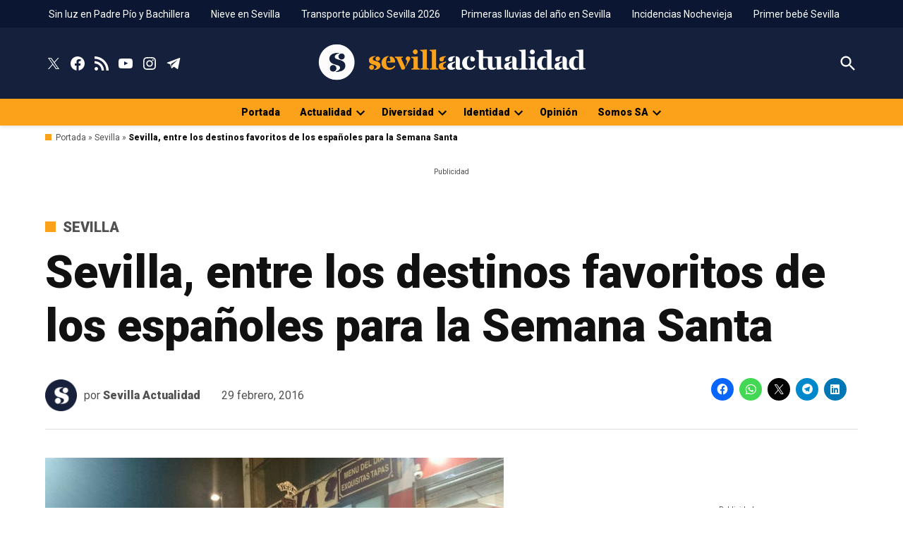

--- FILE ---
content_type: text/css
request_url: https://www.sevillaactualidad.com/wp-content/cache/min/1/wp-content/plugins/newspack-plugin/dist/memberships-gate-block-patterns.css?ver=1765360449
body_size: 561
content:
.editor-styles-wrapper .newspack-content-gate .is-style-outline,.editor-styles-wrapper .newspack-content-gate .is-style-outline .wp-block-button__link:not(.has-text-color),.newspack-content-gate .is-style-outline,.newspack-content-gate .is-style-outline .wp-block-button__link:not(.has-text-color){color:#cc1818;border-color:#cc1818}.editor-styles-wrapper .newspack-content-gate .newspack-feature-list,.newspack-content-gate .newspack-feature-list{list-style:none;padding-left:0}.editor-styles-wrapper .newspack-content-gate .newspack-feature-list li,.newspack-content-gate .newspack-feature-list li{position:relative;padding-left:24px}.editor-styles-wrapper .newspack-content-gate .newspack-feature-list li::before,.newspack-content-gate .newspack-feature-list li::before{content:"";position:absolute;left:0;top:5px;width:12px;height:12px;background:url("data:image/svg+xml;utf8,<?xml version='1.0' encoding='utf-8'?><svg width='12' height='12' viewBox='0 0 12 12' xmlns='http://www.w3.org/2000/svg'><path d='M10.7 0.599976L4.39995 9.09998L1.09995 6.59998L0.199951 7.79998L4.69995 11.2L11.9 1.49998L10.7 0.599976Z'/></svg>") no-repeat;background-position:center}.logged-in .editor-styles-wrapper .newspack-content-gate .newspack-sign-in,.logged-in .newspack-content-gate .newspack-sign-in{display:none}.editor-styles-wrapper .newspack-content-gate .wpbnbd--tiers-based.is-style-minimal form,.newspack-content-gate .wpbnbd--tiers-based.is-style-minimal form{text-align:left}.editor-styles-wrapper .newspack-content-gate .wpbnbd--tiers-based.is-style-minimal button[type=submit],.newspack-content-gate .wpbnbd--tiers-based.is-style-minimal button[type=submit]{margin:0;width:100%}.editor-styles-wrapper .newspack-content-gate .wpbnbd--tiers-based .wpbnbd__tiers__options,.newspack-content-gate .wpbnbd--tiers-based .wpbnbd__tiers__options{background:#eee;margin:0;padding:10px}.editor-styles-wrapper .newspack-content-gate .wpbnbd--tiers-based .wpbnbd__tiers__tier,.newspack-content-gate .wpbnbd--tiers-based .wpbnbd__tiers__tier{background:transparent;border:0;position:relative}@media only screen and (min-width:782px){.editor-styles-wrapper .newspack-content-gate .wpbnbd--tiers-based .wpbnbd__tiers__tier:not(:last-child)::after,.newspack-content-gate .wpbnbd--tiers-based .wpbnbd__tiers__tier:not(:last-child)::after{content:"";position:absolute;border-right:1px solid #ccc;bottom:19px;top:19px;right:-10px}}.editor-styles-wrapper .newspack-content-gate .newspack-registration__have-account,.newspack-content-gate .newspack-registration__have-account{display:none}.editor-styles-wrapper .newspack-content-gate .newspack-registration .newspack-reader__lists,.newspack-content-gate .newspack-registration .newspack-reader__lists{font-size:16px;background:#eee;border:0;padding-left:1em;padding-right:1em}@media only screen and (max-width:781px){.editor-styles-wrapper .newspack-content-gate .wp-block-column:empty,.newspack-content-gate .wp-block-column:empty{display:none}}

--- FILE ---
content_type: text/css
request_url: https://www.sevillaactualidad.com/wp-content/cache/min/1/wp-content/themes/newspack-theme/styles/newspack-sponsors.css?ver=1765360450
body_size: 1292
content:
body{--wp--preset--spacing--50:clamp( 1.25rem, 1rem + 0.8333vw, 1.5rem );--wp--preset--spacing--60:clamp( 1.5rem, 0.75rem + 2.5vw, 2.25rem);--wp--preset--spacing--70:clamp( 1.75rem, 0.12rem + 5.4333vw, 3.38rem);--wp--preset--spacing--80:clamp( 2rem, -1.06rem + 10.2vw, 5.06rem)}body{--wp--preset--spacing--50:clamp( 1.25rem, 1rem + 0.8333vw, 1.5rem );--wp--preset--spacing--60:clamp( 1.5rem, 0.75rem + 2.5vw, 2.25rem);--wp--preset--spacing--70:clamp( 1.75rem, 0.12rem + 5.4333vw, 3.38rem);--wp--preset--spacing--80:clamp( 2rem, -1.06rem + 10.2vw, 5.06rem)}.sponsor-label{align-items:stretch;display:inline-flex;margin-right:.5rem;position:relative}.sponsor-label button{align-items:center;background:transparent;color:var(--newspack-theme-color-text-light);display:inline-flex;margin-left:.15rem;padding:0;position:relative}.sponsor-label button::after{border-color:transparent transparent rgba(0,0,0,.8);border-style:solid;border-width:0 8px 8px;display:block;content:"";height:0;opacity:0;position:absolute;top:calc(100% - 3px);width:0}.sponsor-label::before,.sponsor-label::after,.sponsor-label+.cat-links::before,.sponsor-label+.cat-links::after{display:none}.sponsor-label .flag,amp-script .sponsor-label .flag{background:var(--newspack-theme-color-highlight);color:var(--newspack-theme-color-text-main);line-height:1;padding:.3em .5em;text-transform:uppercase}.sponsor-info{background:rgba(0,0,0,.8);border-radius:5px;color:#fff;font-size:90%;font-weight:400;left:-9999em;letter-spacing:0;line-height:var(--newspack-theme-font-line-height-body);opacity:0;padding:.75rem 1rem;position:absolute;transition:opacity 0.2s;text-transform:none;top:calc(100% + 5px);width:300px;z-index:5}.sponsor-label .sponsor-info a,.sponsor-label .sponsor-info a:visited{color:#fff;text-decoration:underline}.sponsor-label .sponsor-info a:hover{opacity:.8}.show-info .sponsor-info,.show-info button::after{left:0;opacity:1}.sponsor-logos:not(:empty){align-items:center;display:inline-flex;line-height:1;margin-right:.25rem}@media only screen and (min-width:600px){.sponsor-logos:not(:empty){border-right:1px solid var(--newspack-theme-color-border);margin:0 .75rem 0 0}}.sponsor-logos:not(:empty)>*{margin-right:.75rem}.entry-sponsor{align-items:center;display:flex;flex-wrap:wrap}.sponsor-byline .author{font-weight:700}.single .sponsor-byline>span:first-child{display:inline}.single.sponsors-show-cats .sponsor-label{display:inline-flex}.single .sponsor-label+.cat-links{display:inline-block}.single.sponsors-show-authors .entry-subhead{flex-wrap:wrap}@media only screen and (min-width:600px){.single.sponsors-show-authors .entry-subhead .sponsor-logos{border-right:0;margin-right:0}}.single.sponsors-show-authors .entry-subhead .sponsor-byline{font-size:var(--newspack-theme-font-size-sm)}@media only screen and (min-width:1168px){.single.sponsors-show-authors .entry-subhead .sponsor-byline>span:first-child{display:block}}.single.sponsors-show-authors .entry-subhead .sponsor-byline .author{color:inherit;font-weight:400}.single .entry-meta+.entry-sponsor{flex-grow:0;margin-right:1rem}@media only screen and (max-width:1167px){.single .entry-meta+.entry-sponsor{order:10;margin-top:1rem;width:100%}}.single .entry-meta+.entry-sponsor+.sharedaddy{margin-top:1rem}@media only screen and (min-width:1168px){.single .entry-meta+.entry-sponsor+.sharedaddy{border-left:1px solid var(--newspack-theme-color-border);margin-top:0;padding-left:1rem}}.single.single-featured-image-default .sponsor-byline{margin-right:0}.featured-image-beside .entry-sponsor,.featured-image-behind .entry-sponsor{align-items:center}.featured-image-beside .sponsor-byline,.featured-image-behind .sponsor-byline{color:inherit}.featured-image-behind .sponsor-info{background:rgba(0,0,0,.95)}.featured-image-behind .sponsor-label button{color:inherit}.featured-image-behind .sponsor-label button ::after{border-bottom-color:rgba(0,0,0,.95)}.featured-image-behind .entry-meta+.entry-sponsor .byline{margin-right:0}.featured-image-beside .entry-meta+.entry-sponsor+.sharedaddy{border:0;padding:0}@media only screen and (min-width:782px){.featured-image-beside .sponsor-label button{color:inherit}.featured-image-beside .sponsor-logos{border:0}}.single:not(.sponsors-show-authors) .featured-image-beside .posted-on{display:block}.sponsor-bio .avatar{height:auto;text-align:center;width:20%}.sponsor-bio h2{margin-top:0}.sponsor-bio h2 a{text-decoration:none}.sponsors-show-authors .sponsor-bio{border:solid var(--newspack-theme-color-border);border-width:2px 0 1px;padding:1rem 0}.sponsors-show-authors .sponsor-bio+.sponsor-bio{border-top:0;margin-top:-32px}.sponsors-show-authors .sponsor-bio h2{color:inherit;font-size:var(--newspack-theme-font-size-sm);border:0;margin:0;padding:0}.sponsors-show-authors .sponsor-bio h2::before,.sponsors-show-authors .sponsor-bio h2::after{display:none}.search article .sponsor-logos,.archive article .sponsor-logos,.blog article .sponsor-logos{display:none}.search article .sponsor-label,.archive article .sponsor-label,.blog article .sponsor-label{display:inline-flex;font-size:65%}.search article .sponsor-label+.cat-links{display:inline-block}.sponsor-label+.page-title::before,.sponsor-label+.page-title::after,.sponsor-label+.page-title .page-subtitle{display:none}@media only screen and (min-width:600px){.sponsor-archive{display:flex}.sponsor-archive .entry-meta,.sponsor-archive .author{display:block}}@media only screen and (min-width:1168px){.sponsor-archive{align-items:center}}.sponsor-archive .details{align-items:center;display:flex}@media only screen and (min-width:600px){.sponsor-archive .details{display:block;flex-shrink:0;margin-right:1.5rem}}.sponsor-archive .details img{margin:0 1rem 1rem 0}@media only screen and (min-width:600px){.sponsor-archive .details img{margin:0}}.sponsor-archive .info{font-size:90%;text-align:left}.sponsor-archive .info>*:first-child{margin-top:0}.sponsor-archive .info>*:last-child{margin-bottom:0}.sponsor-archive+.sponsor-archive{margin-top:1.5rem}.sponsored-archive article .sponsor-label{display:none}.sponsor-uw-info{align-items:center;background:var(--newspack-theme-color-bg-pre);border:1px solid var(--newspack-theme-color-border);border-left:4px solid var(--newspack-theme-color-primary);display:flex;font-size:80%;padding:1rem}.sponsor-uw-info .logo{flex-shrink:0;margin-right:1.5rem}.sponsor-uw-info .info{font-style:italic}.sponsor-uw-info .info>*:first-child{margin-top:0}.sponsor-uw-info .info>*:last-child{margin-bottom:0}.wpnbha .sponsor-logos,amp-script .wpnbha .sponsor-logos,.wpnbpc .sponsor-logos,amp-script .wpnbpc .sponsor-logos{border:0;margin:0}.wpnbha .sponsor-logos>*,amp-script .wpnbha .sponsor-logos>*,.wpnbpc .sponsor-logos>*,amp-script .wpnbpc .sponsor-logos>*{margin:0}.wpnbpc .sponsor-byline{color:#fff}

--- FILE ---
content_type: application/javascript
request_url: https://assets.evolutionadv.it/sevillaactualidad_com/sevillaactualidad_com.new.js
body_size: 3502
content:
window.optiload = window.optiload || {};
optiload.cmd = optiload.cmd || [];

window.googletag = window.googletag || {};
googletag.cmd = googletag.cmd || [];

window.evopbjs = window.evopbjs || {};
evopbjs.que = evopbjs.que || [];

googletag.cmd.push(function() {
	googletag.pubads().enableSingleRequest();
	googletag.pubads().disableInitialLoad();
	googletag.pubads().collapseEmptyDivs(true, true);
	googletag.enableServices();
});

(function() {
	var s = document.createElement('script');
	s.async = true;
	s.type = 'text/javascript';
	s.src = 'https://assets.evolutionadv.it/optiload/4.x.x/optiload.min.js';
	var node = document.getElementsByTagName('script')[0];
	//@ts-ignore
	node.parentNode.insertBefore(s, node);
})();


//CONFIG
optiload.cmd.push(function() {
	optiload.config.domain = 'sevillaactualidad.com';
	optiload.config.cmp_type = 'publisher';
	optiload.config.intext_container = 'none';
	optiload.config.intext_limit = 130;
	optiload.config.sellerid = "PUB1519";
	optiload.config.amazon_bid = true;
	optiload.config.language = 'es';
}); 

//CONFIG CONTENT REVOLUTION
var contentRevolutionConfig = {
	evoFirstArticle: 'div.entry-content',
	evoUAPublisherGA4: 'G-LP9JP55E6T',
	optiscrollAdunitId: 6,
	cssUrl: 'https://assets.evolutionadv.it/sevillaactualidad_com/optiscroll.css',
	siteCod: 'sevillaactualidad.com',
	// launchManually: !(window.location.href.indexOf('contentrevolution') > -1),
	// feedIdAlternative		:	null,
	// feedVariable			:	null,
	atfAdunitId: 8,
	atfSelector				:	'.evostep>.evo-articolo-spons-text p:nth-of-type(2)',
	insertIntext: true,
	//intextFinal			:	false,
	insertIntoPromo: false,
	intextAdunitId			:	8,
	refreshSidebarSticky: false,
	sidebarStickyAdunitId: 5,
	refreshFloorad: false,
	refreshSkin: false,
};

function startContentRevolution() {
	//############## CONTENT REVOLUTION ##########
	//load content revolution conditions (only starts on posts page, varibles for feeds...)
	if (window.top.optiload.$('body', document.top).hasClass('single-post')) {
		//add box optiscroll if the conditions are different from standard below here!
		//window.top.optiload.$(contentRevolutionConfig.evoFirstArticle, document.top).first().after('<div id="'+evoOptiScrollDiv.replace('#','').replace('.','')+'"></div>');

		//add div block in case content revolution doesn't append correctly
		//window.top.optiload.$('.classedaappendere').after('<div id="evo-cr-box"></div>');

		//add twitter
		// var sTwitter = document.createElement("script");
		// sTwitter.type = "text/javascript";
		// sTwitter.src = "https://platform.twitter.com/widgets.js";
		// var node = document.getElementsByTagName("script")[0];
		// //@ts-ignore
		// node.parentNode.insertBefore(sTwitter, node);

		// //add instagram
		// var sInsta = document.createElement("script");
		// sInsta.type = "text/javascript";
		// sInsta.src = "https://www.instagram.com/embed.js";
		// var node = document.getElementsByTagName("script")[0];
		// //@ts-ignore
		// node.parentNode.insertBefore(sInsta, node);

		//content revolution start
		var s = document.createElement('script');
		s.type = 'text/javascript';
		s.src = 'https://assets.evolutionadv.it/content-revolution.js';
		var node = document.getElementsByTagName('script')[0];
		//@ts-ignore
		node.parentNode.insertBefore(s, node);
	}
	//############## CONTENT REVOLUTION ##########
}



optiload.cmd.push(function() {
	var adUnits = [];


	adUnits[0] = {
		name: '/5966054,53785735/Sevillaactualidad_com/Sevillaactualidad_com_Masthead',
		sizes: [[320, 100], [300, 100], [320, 50], [300, 50], [970, 250], [970, 90], [728, 90]],
		lazy: false,
		pb: "pb_970x250",
        pbmobile:"pb_320x100",
		isMasthead: false, // usare !optiload.fn.isMobile() per masthead sticky con hb mobile
		mappings: {
			desktop: [[970, 250], [970, 90], [728, 90]],
			mobile: [[320, 100], [300, 100], [320, 50], [300, 50]],
		},
		
		hb: {
			sizes: [
				[970, 250], [970, 90], [728, 90]
			],
			bids: [
				{
					bidder: 'adform',
					params: { mid: '2173321' },
				},
				{
					bidder: 'rubicon',
					params: { accountId: '17322', siteId: '267684', zoneId: '3898288', sizes: [57, 55, 2] },
				},
				{
                    bidder: 'sparteo',
                    params: {
                    networkId: 'dac2388a-f26e-4786-bc82-cc512e95fe9d',
                }
                },
				{
					bidder: 'appnexusAst',
					params: { placementId: '36477765' },
				},				
			],
		},
		hbmobile: {
			sizes: [
				[320, 100], [300, 100], [320, 50], [300, 50]
			],
			bids: [
				{
					bidder: 'adform',
					params: { mid: '2173322' },
				},
				{
					bidder: 'rubicon',
					params: { accountId: '17322', siteId: '267686', zoneId: '3898286', sizes: [117, 19, 43, 44] },
				},
				{
                    bidder: 'sparteo',
                    params: {
                    networkId: 'dac2388a-f26e-4786-bc82-cc512e95fe9d',
                }
                },
				{
					bidder: 'appnexusAst',
					params: { placementId: '36477766' },
				},
			],
		},
	};


	adUnits[1] = {
		name: '/5966054,53785735/Sevillaactualidad_com/Sevillaactualidad_com_ATF',
		sizes: [[336, 280], [300, 250], [728, 90]],
		lazy: false,
		pb: "pb_300x250",
		mappings: {
			desktop: [[336, 280], [300, 250], [728, 90]],
			mobile: [[336, 280], [300, 250]],
		},
		
		hb: {
			sizes: [
				[336, 280], [300, 250], [728, 90]
			],
			bids: [
				{
					bidder: 'adform',
					params: { mid: '2173309' },
				},
				{
					bidder: 'rubicon',
					params: { accountId: '17322', siteId: '267684', zoneId: '3898288', sizes: [16, 15, 2] },
				},
				{
                    bidder: 'sparteo',
                    params: {
                    networkId: 'dac2388a-f26e-4786-bc82-cc512e95fe9d',
                }
                },
				{
					bidder: 'appnexusAst',
					params: { placementId: '36477753' },
				},				
			],
		},
		hbmobile: {
			sizes: [
				[336, 280], [300, 250]
			],
			bids: [
				{
					bidder: 'adform',
					params: { mid: '2173310' },
				},
				{
					bidder: 'rubicon',
					params: { accountId: '17322', siteId: '267686', zoneId: '3898286', sizes: [16, 15] },
				},
				{
                    bidder: 'sparteo',
                    params: {
                    networkId: 'dac2388a-f26e-4786-bc82-cc512e95fe9d',
                }
                },
				{
					bidder: 'appnexusAst',
					params: { placementId: '36477754' },
				},
			],
		},
	};


	adUnits[2] = {
		name: '/5966054,53785735/Sevillaactualidad_com/Sevillaactualidad_com_Intext',
		sizes: [[336, 280], [300, 250], [728, 90]],
		lazy: true,
		pb: "pb_300x250",
		isIntext: true,
		mappings: {
			desktop: [[336, 280], [300, 250], [728, 90]],
			mobile: [[336, 280], [300, 250]],
		},
		advanced: {
			mode: 'advanced',
			btf_wordcount: 50
		},
		hb: {
			sizes: [
				[336, 280], [300, 250], [728, 90]
			],
			bids: [
				{
					bidder: 'adform',
					params: { mid: '2173317' },
				},
				{
					bidder: 'rubicon',
					params: { accountId: '17322', siteId: '267684', zoneId: '3898288', sizes: [16, 15, 2] },
				},
				{
                    bidder: 'sparteo',
                    params: {
                    networkId: 'dac2388a-f26e-4786-bc82-cc512e95fe9d',
                }
                },
				{
					bidder: 'appnexusAst',
					params: { placementId: '36477761' },
				},				
			],
		},
		hbmobile: {
			sizes: [
				[336, 280], [300, 250]
			],
			bids: [
				{
					bidder: 'adform',
					params: { mid: '2173318' },
				},
				{
					bidder: 'rubicon',
					params: { accountId: '17322', siteId: '267686', zoneId: '3898286', sizes: [16, 15] },
				},
				{
                    bidder: 'sparteo',
                    params: {
                    networkId: 'dac2388a-f26e-4786-bc82-cc512e95fe9d',
                }
                },
				{
					bidder: 'appnexusAst',
					params: { placementId: '36477762' },
				},
			],
		},
	};


	adUnits[3] = {
		name: '/5966054,53785735/Sevillaactualidad_com/Sevillaactualidad_com_BTF',
		sizes: [[336, 280], [300, 250], [728, 90]],
		lazy: true,
		pb: "pb_300x250",
		mappings: {
			desktop: [[336, 280], [300, 250], [728, 90]],
			mobile: [[336, 280], [300, 250]],
		},
		
		hb: {
			sizes: [
				[336, 280], [300, 250], [728, 90]
			],
			bids: [
				{
					bidder: 'adform',
					params: { mid: '2173311' },
				},
				{
					bidder: 'rubicon',
					params: { accountId: '17322', siteId: '267684', zoneId: '3898288', sizes: [16, 15, 2] },
				},
				{
                    bidder: 'sparteo',
                    params: {
                    networkId: 'dac2388a-f26e-4786-bc82-cc512e95fe9d',
                }
                },
				{
					bidder: 'appnexusAst',
					params: { placementId: '36477755' },
				},				
			],
		},
		hbmobile: {
			sizes: [
				[336, 280], [300, 250]
			],
			bids: [
				{
					bidder: 'adform',
					params: { mid: '2173312' },
				},
				{
					bidder: 'rubicon',
					params: { accountId: '17322', siteId: '267686', zoneId: '3898286', sizes: [16, 15] },
				},
				{
                    bidder: 'sparteo',
                    params: {
                    networkId: 'dac2388a-f26e-4786-bc82-cc512e95fe9d',
                }
                },
				{
					bidder: 'appnexusAst',
					params: { placementId: '36477756' },
				},
			],
		},
	};


	adUnits[4] = {
		name: '/5966054,53785735/Sevillaactualidad_com/Sevillaactualidad_com_FloorAd',
		sizes: [[320, 100], [300, 100], [320, 50], [300, 50], [1, 4], [1, 1], [1280, 100], [970, 90], [728, 90]],
		position: ( ( optiload.fn.isMobile() ) ? 'top' : 'bottom' ),
		lazy: false,
		pb: "pb_728x90",
        pbmobile: "pb_320x100",
		interval: 60,
		isFloorad: true,
		mappings: {
			desktop: [[1280, 100], [970, 90], [728, 90], [1, 4], [1, 1]],
			mobile: [[320, 100], [300, 100], [320, 50], [300, 50], [1, 4], [1, 1]],
		},
		
		hb: {
			sizes: [
				[970, 90], [728, 90]
			],
			bids: [
				{
					bidder: 'adform',
					params: { mid: '2173313' },
				},
				{
					bidder: 'rubicon',
					params: { accountId: '17322', siteId: '267684', zoneId: '3898288', sizes: [55, 2] },
				},
				{
                    bidder: 'sparteo',
                    params: {
                    networkId: 'dac2388a-f26e-4786-bc82-cc512e95fe9d',
                }
                },
				{
					bidder: 'appnexusAst',
					params: { placementId: '36477757' },
				},				
			],
		},
		hbmobile: {
			sizes: [
				[320, 100], [300, 100], [320, 50], [300, 50]
			],
			bids: [
				{
					bidder: 'adform',
					params: { mid: '2173314' },
				},
				{
					bidder: 'rubicon',
					params: { accountId: '17322', siteId: '267686', zoneId: '3898286', sizes: [117, 19, 43, 44] },
				},
				{
                    bidder: 'sparteo',
                    params: {
                    networkId: 'dac2388a-f26e-4786-bc82-cc512e95fe9d',
                }
                },
				{
					bidder: 'appnexusAst',
					params: { placementId: '36477758' },
				},
			],
		},
	};


	adUnits[5] = {
		name: '/5966054,53785735/Sevillaactualidad_com/Sevillaactualidad_com_Skin',
		sizes: [[1, 3], [1, 1], [1800, 1000]],
		lazy: false,
		isSkin: true, 
		mappings: {
			desktop: [[1800, 1000], [1, 3], [1, 1]],
			mobile: [[1, 3], [1, 1]],
		},
		
		hb: {
			sizes: [
				[1800, 1000]
			],
			bids: [
				{
					bidder: 'rubicon',
					params: { accountId: '17322', siteId: '267684', zoneId: '3898288', sizes: [68] },
				},		
			],
		},
		hbmobile: {
			sizes: [
				
			],
			bids: [
			],
		},
	};


	adUnits[6] = {
		name: '/5966054,53785735/Sevillaactualidad_com/Sevillaactualidad_com_optiscroll_premium',
		sizes: [[1, 10]],
		lazy: true,
		offset: 600,
		mappings: {
			desktop: [[1, 10]],
			mobile: [[1, 10]],
		},
		
		hb: {},
		hbmobile: {},
	};


	adUnits[7] = {
		name: '/5966054,53785735/Sevillaactualidad_com/Sevillaactualidad_com_Skin_skyscraper',
		sizes: [[160, 600], [120, 600]],
		lazy: true,
		mappings: {
			desktop: [[160, 600], [120, 600]],
			mobile: [],
		},
		
		hb: {
			sizes: [
				[160, 600], [120, 600]
			],
			bids: [
				{
					bidder: 'adform',
					params: { mid: '2173323' },
				},
				{
					bidder: 'rubicon',
					params: { accountId: '17322', siteId: '267684', zoneId: '3898288', sizes: [9, 8] },
				},
				{
                    bidder: 'sparteo',
                    params: {
                    networkId: 'dac2388a-f26e-4786-bc82-cc512e95fe9d',
                }
                },
				{
					bidder: 'appnexusAst',
					params: { placementId: '36477767' },
				},				
			],
		},
		hbmobile: {
			sizes: [
				
			],
			bids: [
			],
		},
	};


	adUnits[8] = {
		name: '/5966054,53785735/Sevillaactualidad_com/Sevillaactualidad_com_Intext_content_revolution',
		sizes: [[336, 280], [336, 250], [320, 480], [300, 250], 'fluid', [580, 280]],
		lazy: true,
		pb: "pb_300x250",
		mappings: {
			desktop: [[580, 280], [336, 280], [336, 250], [300, 250], 'fluid'],
			mobile: [[336, 280], [336, 250], [320, 480], [300, 250], 'fluid'],
		},
		
		hb: {
			sizes: [
				[336, 280], [300, 250]
			],
			bids: [
				{
					bidder: 'adform',
					params: { mid: '2173319' },
				},
				{
					bidder: 'rubicon',
					params: { accountId: '17322', siteId: '267684', zoneId: '3898288', sizes: [16, 15] },
				},
				{
                    bidder: 'sparteo',
                    params: {
                    networkId: 'dac2388a-f26e-4786-bc82-cc512e95fe9d',
                }
                },
				{
					bidder: 'appnexusAst',
					params: { placementId: '36477763' },
				},				
			],
		},
		hbmobile: {
			sizes: [
				[336, 280], [300, 250]
			],
			bids: [
				{
					bidder: 'adform',
					params: { mid: '2173320' },
				},
				{
					bidder: 'rubicon',
					params: { accountId: '17322', siteId: '267686', zoneId: '3898286', sizes: [16, 15] },
				},
				{
                    bidder: 'sparteo',
                    params: {
                    networkId: 'dac2388a-f26e-4786-bc82-cc512e95fe9d',
                }
                },
				{
					bidder: 'appnexusAst',
					params: { placementId: '36477764' },
				},
			],
		},
	};


	adUnits[9] = {
		name: '/5966054,53785735/Sevillaactualidad_com/Sevillaactualidad_com_interstitial_crevo',
		sizes: [[336, 280], [336, 250], [320, 480], [300, 250], [1, 7], [640, 480], [640, 250], [600, 250], [480, 320]],
		lazy: false,
		isInterstitial: true,
		mappings: {
			desktop: [[640, 480], [640, 250], [600, 250], [480, 320], [336, 280], [336, 250], [320, 480], [300, 250], [1, 7]],
			mobile: [[336, 280], [336, 250], [320, 480], [300, 250], [1, 7]],
		},
		
		hb: {},
		hbmobile: {},
	};

	adUnits[10] = {
		name: '/5966054,53785735/Sevillaactualidad_com/Sevillaactualidad_com_InCorner',
		sizes: [[300, 600], [300, 250], [160, 600]],
		lazy: false,
		interval: 30,
		isIncorner: true,
		mappings: {
			desktop: [],
			mobile: [[300, 600], [300, 250], [160, 600]],
		},
		
		hb: {},
		hbmobile: {
			sizes: [
				[300, 600], [300, 250], [160, 600]
			],
			bids: [
				{
					bidder: 'adform',
					params: { mid: '2178178' },
				},
				{
					bidder: 'rubicon',
					params: { accountId: '17322', siteId: '267686', zoneId: '3898286', sizes: [10, 15, 9] },
				},
				{
                    bidder: 'sparteo',
                    params: {
                    networkId: 'dac2388a-f26e-4786-bc82-cc512e95fe9d',
                }
                },
				{
					bidder: 'appnexusAst',
					params: { placementId: '36543337' },
				},
			],
		},
	};




	
	optiload.config.adunits = adUnits;
	optiload.enable();
});

optiload.cmd.push(function() {
	optiload.addEventListener('ready', function() {
		optiload.fn.utils.loadJs('https://assets.evolutionadv.it/sevillaactualidad_com/video.js');
		
		//ADSENSE
		

		(function() {
			var k = document.createElement('script'),
				el = document.getElementsByTagName('script')[0];
			k.async = true;
			k.setAttribute('type', 'text/javascript');
			k.setAttribute('data-ad-client', 'ca-pub-8945354104464549');
			k.src = 'https://pagead2.googlesyndication.com/pagead/js/adsbygoogle.js';
			el.parentNode.insertBefore(k, el);
		})();

		const style = document.createElement('style');
		style.textContent = `
			div[data-adunitid="999"] {
				position: fixed;
				top: 0;
				left: 0;
				width: 1px;
				height: 1px;
		}
		`;
		document.head.appendChild(style);

		startContentRevolution();
		
		window.top.optiload.$('body').on('evoContentRevolutionChangedUrl', function () {
			optiload.fn.loadInterstitial();
		});
		

		optiload.fn.standardConfig();
		optiload.fn.loadComscore();

		fixInitialLoad(); // sblocca unita in initial load
		// optiload.fn.loadMastheadSticky();
		// optiload.fn.loadAdUnits();
		// optiload.fn.loadFloorad();
		// optiload.fn.loadSkin();
		// optiload.fn.loadNuggAd();
	});



}); 

function fixInitialLoad() {
	googletag.cmd.push(function() {
		// Il codice viene eseguito qui solo se googletag Ã¨ disponibile e pronto
		try {
			let x = googletag.pubads();
			let slots = x.getSlots().filter(slot => slot.getName().indexOf('/53785735/') > -1);
			
			if (slots.length > 0) {
				console.log("GPT Ã¨ pronto e sono stati trovati gli slot specifici:", slots);
				googletag.pubads().refresh(slots);
			} else {
				console.warn("GPT Ã¨ pronto, ma nessun slot trovato con il percorso '/53785735/'.");
			}
		} catch (e) {
			// Questa parte Ã¨ un'ulteriore rete di sicurezza per catturare errori
			// all'interno del blocco pubads, anche se googletag.cmd.push()
			// dovrebbe prevenire la maggior parte dei problemi di inizializzazione.
			console.error("Errore durante l'esecuzione delle funzioni pubads:", e);
		}
	});
}



googletag.cmd.push(function() {
    googletag.pubads().addEventListener('slotResponseReceived', function(event) {
     if ( !optiload.fn.isMobile() ) {
		// desktop
		 if(event.slot.getSlotElementId() === 'floor-ad'){
            document.querySelector('#floor-ad-wrapper').style.setProperty('bottom', '0px', 'important');
 
        }
	 } else {
        // mobile
		if(event.slot.getSlotElementId() === 'floor-ad'){
            document.querySelector('#floor-ad-wrapper').style.setProperty('top', '0px', 'important');
 
        }
 	 }
       
    })
});


googletag.cmd.push(function() {
    googletag.pubads().addEventListener('slotRenderEnded', function(event) {
      if ( !optiload.fn.isMobile() ) {
		// desktop
        if(event.slot.getSlotElementId() === 'floor-ad' && event.isEmpty){
            document.querySelector('#floor-ad-wrapper').style.setProperty('bottom', '-294px', 'important');
 
        }
	  } else {
      // mobile
	   if(event.slot.getSlotElementId() === 'floor-ad' && event.isEmpty){
            document.querySelector('#floor-ad-wrapper').style.setProperty('top', '-294px', 'important');
 
        }
	  }
    })
});